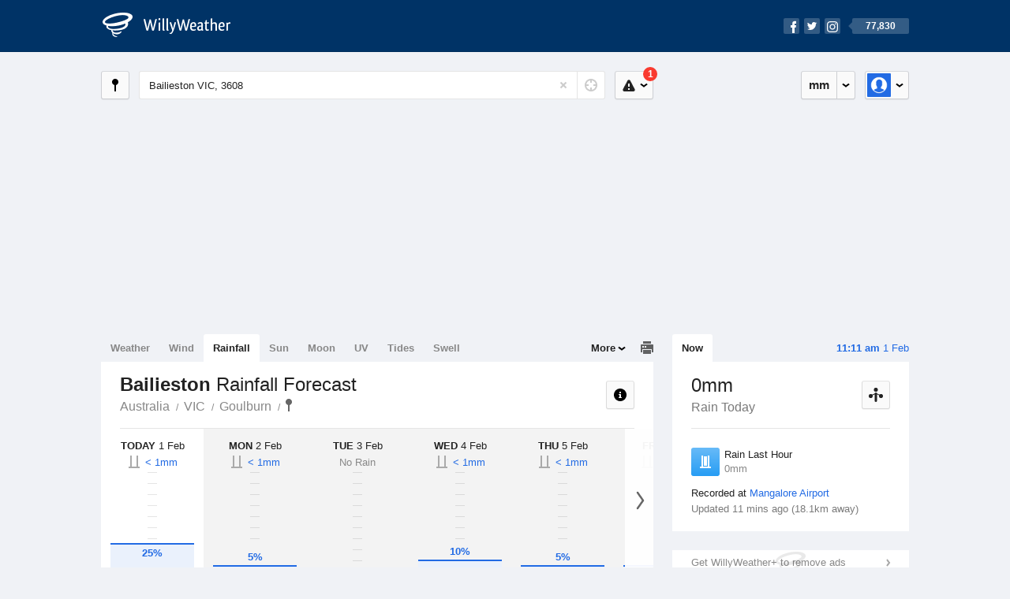

--- FILE ---
content_type: text/html; charset=UTF-8
request_url: https://rainfall.willyweather.com.au/vic/goulburn/bailieston.html
body_size: 10272
content:
<!doctype html><html lang="en"><head><meta charset="utf-8"><meta name="apple-itunes-app" content="app-id=592978502, app-argument=https://itunes.apple.com/au/app/weather-by-willyweather/id592978502?mt=8&amp;uo=4&amp;at=11lMKC%22"><meta property="og:url" content="https://rainfall.willyweather.com.au/vic/goulburn/bailieston.html"><link rel="canonical" href="https://rainfall.willyweather.com.au/vic/goulburn/bailieston.html"/><meta name="description" content="Bailieston rain forecast information. Chance of rainfall chart with likely precipitation and statistics in live rain gauge"/><meta property="og:image" content="https://cdnres.willyweather.com.au/images/facebook.png"><meta property="og:image:secure_url" content="https://cdnres.willyweather.com.au/images/facebook.png"><link href="https://cdnres.willyweather.com.au/compiled/location.1.44.11.css" rel="stylesheet"><meta name="viewport" content="width=device-width,minimum-scale=1.0,maximum-scale=1.0"><link href="https://cdnres.willyweather.com.au/compiled/queries.1.44.11.css" rel="stylesheet"><link href="https://cdnres.willyweather.com.au/images/icons/apple-touch-icon-76.png" sizes="76x76" rel="apple-touch-icon-precomposed"><link href="https://cdnres.willyweather.com.au/images/icons/apple-touch-icon-120.png" sizes="120x120" rel="apple-touch-icon-precomposed"><link href="https://cdnres.willyweather.com.au/images/icons/apple-touch-icon-152.png" sizes="152x152" rel="apple-touch-icon-precomposed"><link href="https://cdnres.willyweather.com.au/images/icons/apple-touch-icon-180.png" sizes="180x180" rel="apple-touch-icon-precomposed"><link href="https://cdnres.willyweather.com.au/images/icons/favicon.ico" rel="icon"><script>
            ww = {data: {}};
            ww.isPrem = true ;
                            ww.weatherType = {code: 'rainfall'};
                    </script><script>
    ww.utcTimestamp = 1769904695000;
    ww.pageType = 'location';
    ww.cdn1Url = 'https://cdnres.willyweather.com.au';
    ww.location = {"id":11568,"name":"Bailieston","postcode":"3608","lat":-36.7657,"lng":145.0537,"state":"VIC","region":"Goulburn","typeId":22,"timeZoneOffset":39600};
    ww.data.weatherTargeting = {"obsWind":29,"obsTemp":19,"rainLstHr":0,"rainToday":0,"precisNextHr":"fine","swellMorn1":null,"swellAftr1":null,"swellMorn2":null,"swellAftr2":null,"windMorn1":25,"windAftr1":35,"windMorn2":17,"windAftr2":21,"precis1":"wind","precis2":"fine","minTemp1":16,"maxTemp1":25,"minTemp2":12,"maxTemp2":26,"maxUv1":12,"maxUv2":11}</script><script>
            var gaDim = {pageType: ww.pageType};
            if (ww.weatherType) gaDim.weatherType = ww.weatherType.code;
            if (ww.location) {
                if (ww.location.state) gaDim.state = ww.location.state;
                if (ww.location.region) gaDim.region = ww.location.region;
                if (ww.location.name) {
                    gaDim.name = ww.location.name;
                    gaDim.postcode = ww.location.postcode;
                    gaDim.locationType = ww.location.typeId.toString();
                }
            }

            dataLayer = [gaDim];
        </script><title>Bailieston Rainfall Forecast, VIC 3608 - WillyWeather</title></head><body class="rainfall-view location-view minimal" data-locale="en_AU"><script>(function(w,d,s,l,i){w[l]=w[l]||[];w[l].push({'gtm.start':
                new Date().getTime(),event:'gtm.js'});var f=d.getElementsByTagName(s)[0],
                j=d.createElement(s),dl=l!='dataLayer'?'&l='+l:'';j.async=true;j.src=
                '//www.googletagmanager.com/gtm.js?id='+i+dl;f.parentNode.insertBefore(j,f);
            })(window,document,'script','dataLayer','GTM-54MN4R');
        </script><header class="super-header"><section class="hero-bar"><a href="/" class="logo" aria-label="WillyWeather Logo"><i class="icon"></i><span>WillyWeather</span></a><nav class="fly-out social"><a data-hint="Follow Us"><span class="count">77,830</span><i class="facebook"></i><i class="twitter"></i><i class="instagram"></i></a><div class="fly-out-contents"></div></nav></section></header><section class="wrapper"><div class="global-tools"><nav class="fly-out measurements"><a class="cycle button" data-hint="Cycle Units" >&nbsp;&nbsp;</a><a class="button" data-hint="Unit Settings"><i class="icon"></i></a><div class="fly-out-contents"><header><h2>Unit Settings</h2><h3>Measurement preferences are saved</h3></header><ul><li><select name="t" data-weathertype="weather" data-labels="&deg;C,&deg;F"><option selected value="c">Celsius</option><option value="f">Fahrenheit</option></select><label>Temperature</label></li><li><select name="rpm" data-weathertype="rainfall" data-labels="mm,in,pts"><option selected value="mm">mm</option><option value="in">inches</option><option value="pts">points</option></select><label>Rainfall</label></li><li><select name="sh" data-weathertype="swell" data-labels="m,ft"><option selected value="m">metres</option><option value="ft">feet</option></select><label>Swell Height</label></li><li><select name="th" data-weathertype="tides" data-labels="m,ft"><option selected value="m">metres</option><option value="ft">feet</option></select><label>Tide Height</label></li><li><select name="ws" data-weathertype="wind" data-labels="km/h,mph,m/s,knots"><option selected value="km/h">km/h</option><option value="mph">mph</option><option value="m/s">m/s</option><option value="knots">knots</option></select><label>Wind Speed</label></li><li><select name="d"><option selected value="km">kilometres</option><option value="miles">miles</option></select><label>Distance</label></li><li><select name="p"><option value="hpa">hPa</option><option value="mmhg">mmHg</option><option value="inhg">inHg</option><option value="psi">psi</option><option value="millibars">millibars</option></select><label>Pressure</label></li><li><select name="rh" data-labels="m,ft"><option selected value="m">metres</option><option value="ft">feet</option></select><label>River Height</label></li></ul></div></nav><nav class="fly-out account"><a class="button" data-hint="Account"><img src="https://cdnres.willyweather.com.au/images/gravatar.png" width="30" height="30" alt="Profile Picture"></a><div class="fly-out-contents"></div></nav></div><section class="location-bar"><a class="button close-locations" data-hint="View Locations Map" data-closest-station-modal-trigger data-closest-point-modal-mode="locations"><i class="icon"></i></a><form method="get" action="/search/search.html" class="search empty" autocomplete="off"><input type="search" name="query" placeholder="Enter Location or Postcode" value="Bailieston VIC, 3608" aria-label="Enter Location or Postcode"><a class="current-location" data-hint="Use Current Location"><span class="icon"></span></a><i class="activity-indicator"></i><button type="reset" aria-label="Reset"></button><div class="fly-out-contents results"></div></form><nav class="fly-out warnings"><a data-hint="Warnings" class="button"><i class="icon"><b class="badge active">1</b></i></a><div class="fly-out-contents"></div><script>
        ww.data.warningsSummary = {areaType: 'location', id: 11568};
    </script></nav></section><figure class="ad ad-billboard" data-ad-type="billboard"></figure><section class="content"><aside class="secondary-focus"><time class="location-time"><strong class="time"></strong>&nbsp;<span class="date"></span></time><nav class="tabs"><section><a class="current"  data-target="real-time">Now</a></section></nav><section class="block real-time"><header><h1>0mm</h1><h2>Rain Today</h2><a class="button close-stations" data-hint="View Weather Stations Map" data-closest-station-modal-trigger data-closest-point-modal-mode="weather-stations" data-default-climate-variable-code="rainfall"><svg class="ui-icon" viewBox="0 0 20 20" xmlns="http://www.w3.org/2000/svg"><title>icon/icon-black/weather-station</title><g fill-rule="evenodd"><circle cx="3.5" cy="11.5" r="2.5"/><circle cx="10" cy="3.5" r="2.5"/><circle cx="16.5" cy="11.5" r="2.5"/><rect x="8.5" y="7" width="3" height="12" rx="1.5"/><path d="M2.07 11.267L9.08 8l.422.906-7.006 3.268zM17.928 11.267L10.923 8l-.423.907 7.006 3.267z"/></g></svg></a></header><ul class="data icon-list static" data-unit="mm" data-rain-last-hour="0"><li class="rain-last-hour has-rained"><span><i class="icon"></i><h3>Rain Last Hour</h3><span>0mm</span></span></li></ul><p class="toggle-data-sources no-toggle"><span>
                            Recorded at <a href="https://www.willyweather.com.au/climate/weather-stations/94874.html?superGraph=plots:rainfall">Mangalore Airport</a></span><time>Updated 11 mins ago (18.1km away)</time></p><script>
        ww.data.observational = {target: '.real-time', template: 'rainfall', location: ww.location};
    </script></section><figure class="ad block ad-mrec ad-mrec1" data-ad-type="mrec1"><a class="cta nudge" href="https://www.willyweather.com.au/account/register.html">Get WillyWeather+ to remove ads</a></figure><section class="block extremes nation-level" data-expanding-module="extremes"><header><a class="cta toggle" data-view-more-button
           data-view-more-text="View More"
           data-view-less-text="View Less">View More</a><h2>Real-Time Extremes</h2></header><nav class="sub-tabs full"><a class="button" data-areatype="nation">Nation</a><a class="button" data-areatype="state" data-value="VIC">State</a><a class="button" data-areatype="region" data-value="Goulburn">Region</a></nav><ul class="icon-list"><li class="extreme-hottest"><a href="https://www.willyweather.com.au/climate/weather-stations/95487.html?superGraph=plots:temperature"><i class="icon"></i><h3>Hottest <span class="data">39 &deg;C</span></h3><span>Ballera Airport, QLD</span></a></li><li class="extreme-coldest"><a href="https://www.willyweather.com.au/climate/weather-stations/95952.html?superGraph=plots:temperature"><i class="icon"></i><h3>Coldest <span class="data">2 &deg;C</span></h3><span>Mount Read, TAS</span></a></li><li class="extreme-windiest"><a href="https://www.willyweather.com.au/climate/weather-stations/94949.html?superGraph=plots:wind-speed"><i class="icon"></i><h3>Windiest <span class="data">61.1km/h</span></h3><span>Hogan Island, TAS</span></a></li><li class="extreme-wettest"><a href="https://www.willyweather.com.au/climate/weather-stations/94110.html?superGraph=plots:rainfall"><i class="icon"></i><h3>Wettest (Last Hour) <span class="data">9.4mm</span></h3><span>Oenpelli Airport, NT</span></a></li><li class="secondary hidden extreme-most-humid"><a href="https://www.willyweather.com.au/climate/weather-stations/94161.html?superGraph=plots:humidity"><i class="icon"></i><h3>Most Humid <span class="data">100%</span></h3><span>Kangaroo Flats, NT</span></a></li><li class="secondary hidden extreme-least-humid"><a href="https://www.willyweather.com.au/climate/weather-stations/94403.html?superGraph=plots:humidity"><i class="icon"></i><h3>Least Humid <span class="data">19%</span></h3><span>Geraldton Airport, WA</span></a></li><li class="secondary hidden extreme-highest-pressure"><a href="https://www.willyweather.com.au/climate/weather-stations/94638.html?superGraph=plots:pressure"><i class="icon"></i><h3>Highest Pressure <span class="data">1025.2 hPa</span></h3><span>Esperance, WA</span></a></li><li class="secondary hidden extreme-lowest-pressure"><a href="https://www.willyweather.com.au/climate/weather-stations/WW000005.html?superGraph=plots:pressure"><i class="icon"></i><h3>Lowest Pressure <span class="data">920 hPa</span></h3><span>Dorrigo, NSW</span></a></li></ul><script>
        ww.data.observationalExtremes = {areaType: 'nation', state: 'VIC', region: 'Goulburn'};
    </script></section><section class="block news"><header><a class="cta" href="//www.willyweather.com.au/news.html">All News</a><h2>Australia Weather News</h2></header><ul><li><a href="//www.willyweather.com.au/news/215127/australian+summers+to+experience+more+50c+days+as+heatwaves+intensify%2c+experts+say.html" data-image="https://cdnmaps.willyweather.com.au/news/106282460.jpg"><time>        3h ago</time>
                                        Australian summers to experience more 50C days as heatwaves intensify, experts say
                                                                                    <p>Heatwaves are becoming longer, more frequent and more intense with multiple days of 50C looking more likely.</p></a></li><li><a href="//www.willyweather.com.au/news/215128/fruit+tree+netting+installations+to+increase+over+next+decade+as+heatwaves+persist+.html"><time>        1d ago</time>
                                        Fruit tree netting installations to increase over next decade as heatwaves persist 
                                                                            </a></li><li><a href="//www.willyweather.com.au/news/215129/much+of+queensland+set+to+sizzle+ahead+of+cooler%2c+wet+change+next+week.html"><time>        1d ago</time>
                                        Much of Queensland set to sizzle ahead of cooler, wet change next week
                                                                            </a></li></ul></section><section class="block trends" data-expanding-module="trends"><header><a class="cta toggle" data-view-more-button data-view-more-text="View More" data-view-less-text="View Less">View More</a><h2>Trending Locations</h2></header><ul><li><a href="https://rainfall.willyweather.com.au/vic/melbourne/melbourne.html">
                                        Melbourne, VIC 3000                </a></li><li><a href="https://rainfall.willyweather.com.au/sa/adelaide/adelaide.html">
                                        Adelaide, SA 5000                </a></li><li><a href="https://rainfall.willyweather.com.au/tas/hobart/hobart.html">
                                        Hobart, TAS 7000                </a></li><li class="secondary hidden"><a href="https://rainfall.willyweather.com.au/nsw/sydney/sydney.html">
                                        Sydney, NSW 2000                </a></li><li class="secondary hidden"><a href="https://rainfall.willyweather.com.au/sa/eyre-peninsula/port-lincoln.html">
                                        Port Lincoln, SA 5606                </a></li><li class="secondary hidden"><a href="https://rainfall.willyweather.com.au/qld/brisbane/brisbane.html">
                                        Brisbane, QLD 4000                </a></li><li class="secondary hidden"><a href="https://rainfall.willyweather.com.au/act/canberra/canberra.html">
                                        Canberra, ACT 2600                </a></li><li class="secondary hidden"><a href="https://rainfall.willyweather.com.au/qld/far-north/cairns.html">
                                        Cairns, QLD 4870                </a></li><li class="secondary hidden"><a href="https://rainfall.willyweather.com.au/nsw/hunter/newcastle.html">
                                        Newcastle, NSW 2300                </a></li><li class="secondary hidden"><a href="https://rainfall.willyweather.com.au/tas/northern/launceston.html">
                                        Launceston, TAS 7250                </a></li></ul></section><figure class="ad block ad-mrec ad-mrec2" data-ad-type="mrec2"><a class="cta nudge" href="https://www.willyweather.com.au/account/register.html">Get WillyWeather+ to remove ads</a></figure></aside><main class="primary-focus"><nav class="tabs"><section class="primary-tabs"><a href="//www.willyweather.com.au/vic/goulburn/bailieston.html">Weather</a><a href="//wind.willyweather.com.au/vic/goulburn/bailieston.html">Wind</a><a href="//rainfall.willyweather.com.au/vic/goulburn/bailieston.html">Rainfall</a><a href="//sunrisesunset.willyweather.com.au/vic/goulburn/bailieston.html">Sun</a><a href="//moonphases.willyweather.com.au/vic/goulburn/bailieston.html">Moon</a><a href="//uv.willyweather.com.au/vic/goulburn/bailieston.html">UV</a><a href="//tides.willyweather.com.au/vic/goulburn/bailieston.html">Tides</a><a href="//swell.willyweather.com.au/vic/goulburn/bailieston.html">Swell</a></section><a class="print-tool" data-hint="Printable Overview" data-modal="overview"></a><section class="more-tabs fly-out"><a>More</a><div class="fly-out-contents"><ul><li class="hidden" data-hidden="1"><a href="//www.willyweather.com.au/vic/goulburn/bailieston.html">Weather</a></li><li class="hidden" data-hidden="1"><a href="//wind.willyweather.com.au/vic/goulburn/bailieston.html">Wind</a></li><li class="hidden" data-hidden="1"><a href="//rainfall.willyweather.com.au/vic/goulburn/bailieston.html">Rainfall</a></li><li class="hidden" data-hidden="1"><a href="//sunrisesunset.willyweather.com.au/vic/goulburn/bailieston.html">Sun</a></li><li class="hidden" data-hidden="1"><a href="//moonphases.willyweather.com.au/vic/goulburn/bailieston.html">Moon</a></li><li class="hidden" data-hidden="1"><a href="//uv.willyweather.com.au/vic/goulburn/bailieston.html">UV</a></li><li class="hidden" data-hidden="1"><a href="//tides.willyweather.com.au/vic/goulburn/bailieston.html">Tides</a></li><li class="hidden" data-hidden="1"><a href="//swell.willyweather.com.au/vic/goulburn/bailieston.html">Swell</a></li><li><a href="//www.willyweather.com.au/cameras.html" data-link="cameras" >Cameras</a></li><li><a href="//www.willyweather.com.au/climate/weather-stations.html" data-link="weather-stations">Weather Stations</a></li><li><a href="//www.willyweather.com.au/news.html">Weather News</a></li><li><a href="//www.willyweather.com.au/warnings.html">Warnings</a></li><li><a href="//www.willyweather.com.au/maps.html" data-link="maps">Maps</a></li><li><a href="//www.willyweather.com.au/graphs.html" data-link="graphs">Graphs</a></li></ul></div></section></nav><article class="view"><header class="view-header"><nav class="tools stacked-buttons"><a class="button help-info" data-hint="Help and Info"><i class="icon"></i></a></nav><h1>Bailieston        <em> Rainfall Forecast</em></h1><ul class="breadcrumbs"><li><a href="/">Australia</a></li><li><a href="/vic.html">VIC</a></li><li><a href="/vic/goulburn.html">Goulburn</a></li><li class="final-point"><a href="/vic/goulburn/bailieston.html">Bailieston</a></li></ul></header><section class="forecast selectable"><div class="scroll-view"><ul><li class="day current"><time datetime="2026-02-01"><strong>Today</strong> 1 Feb</time><div class="chance chance-gauge"><b class="tick"></b><b class="tick"></b><b class="tick"></b><b class="tick"></b><b class="tick"></b><b class="tick"></b><b class="tick"></b><b class="tick"></b><b class="tick"></b><span class="chance-fill" style="width: 25%; height: 25%;"><b class="chance-value">25%</b></span><b class="chance-amount amount-0">&lt;&nbsp;1mm</b></div></li><li class="day"><time datetime="2026-02-02"><strong>Mon</strong> 2 Feb</time><div class="chance chance-gauge chance-low"><b class="tick"></b><b class="tick"></b><b class="tick"></b><b class="tick"></b><b class="tick"></b><b class="tick"></b><b class="tick"></b><b class="tick"></b><b class="tick"></b><span class="chance-fill" style="width: 5%; height: 5%;"><b class="chance-value">5%</b></span><b class="chance-amount amount-0">&lt;&nbsp;1mm</b></div></li><li class="day"><time datetime="2026-02-03"><strong>Tue</strong> 3 Feb</time><div class="chance chance-gauge chance-low"><b class="tick"></b><b class="tick"></b><b class="tick"></b><b class="tick"></b><b class="tick"></b><b class="tick"></b><b class="tick"></b><b class="tick"></b><b class="tick"></b><span class="chance-fill"></span><b class="chance-amount chance-no-amount">No Rain</b></div></li><li class="day"><time datetime="2026-02-04"><strong>Wed</strong> 4 Feb</time><div class="chance chance-gauge chance-low"><b class="tick"></b><b class="tick"></b><b class="tick"></b><b class="tick"></b><b class="tick"></b><b class="tick"></b><b class="tick"></b><b class="tick"></b><b class="tick"></b><span class="chance-fill" style="width: 10%; height: 10%;"><b class="chance-value">10%</b></span><b class="chance-amount amount-0">&lt;&nbsp;1mm</b></div></li><li class="day"><time datetime="2026-02-05"><strong>Thu</strong> 5 Feb</time><div class="chance chance-gauge chance-low"><b class="tick"></b><b class="tick"></b><b class="tick"></b><b class="tick"></b><b class="tick"></b><b class="tick"></b><b class="tick"></b><b class="tick"></b><b class="tick"></b><span class="chance-fill" style="width: 5%; height: 5%;"><b class="chance-value">5%</b></span><b class="chance-amount amount-0">&lt;&nbsp;1mm</b></div></li><li class="day"><time datetime="2026-02-06"><strong>Fri</strong> 6 Feb</time><div class="chance chance-gauge chance-low"><b class="tick"></b><b class="tick"></b><b class="tick"></b><b class="tick"></b><b class="tick"></b><b class="tick"></b><b class="tick"></b><b class="tick"></b><b class="tick"></b><span class="chance-fill" style="width: 5%; height: 5%;"><b class="chance-value">5%</b></span><b class="chance-amount amount-0">&lt;&nbsp;1mm</b></div></li><li class="day"><time datetime="2026-02-07"><strong>Sat</strong> 7 Feb</time><div class="chance chance-gauge chance-low"><b class="tick"></b><b class="tick"></b><b class="tick"></b><b class="tick"></b><b class="tick"></b><b class="tick"></b><b class="tick"></b><b class="tick"></b><b class="tick"></b><span class="chance-fill" style="width: 5%; height: 5%;"><b class="chance-value">5%</b></span><b class="chance-amount amount-0">&lt;&nbsp;1mm</b></div></li></ul><nav class="flippers ghosted"><a class="back"></a><a class="forward"></a></nav></div><script>
        ww.data.rainfallForecast = {location: ww.location};
    </script></section><small class="update-stamp hidden"><strong>Bailieston</strong> rainfall forecast issued today at <time>10:29 am.</time> Next forecast at approx. <time>12:29 am.</time></small><div class="rainfall-view"><nav class="sub-tabs"><a class="button" data-outlook="1">1-Day</a><a class="button" data-outlook="3">3-Day</a><a class="button" data-outlook="5">5-Day</a></nav><div class="extra-tools"><section><a data-hint="Go to Current Time" class="button current-time hidden"><i class="icon"></i></a></section></div><div class="plot-titles"><section class="plot-secondary"></section><section class="plot-primary"></section></div><figure id="rainfallGraph" class="graph super-graph animate loading"><nav class="flippers"><a class="back"></a><a class="forward"></a></nav></figure><form><fieldset class="legend-list graph-legend" data-series="active"><legend>
                Graph Plots
                <a href="https://www.willyweather.com.au/graphs.html?graph=outlook:1,location:11568,series=order:0,id:sunrisesunset,type:forecast,series=order:1,id:rainfallprobability,type:forecast,series=order:2,id:rainfall,type:observational" class="cta" alt="rainfall forecast graph">Open in Graphs</a></legend><ul class="icon-list options simple"><li data-id="rainfallprobability" data-type="forecast" data-name="Rain Probability"><label><input type="checkbox" checked aria-labelledby="graph-plot-primary-label"><i class="icon"><svg height="24px" width="84px"><g><rect height="4" width="84" y="10" x="0"/><circle r="5" cy="12" cx="42"/></g></svg></i></label><h3 id="graph-plot-primary-label">
                        Rainfall Probability Forecast <em>Bureau of Meteorology</em></h3></li><li data-id="rainfall" data-type="observational" data-name="Rain Amount"><label><input type="checkbox" aria-labelledby="graph-plot-secondary-label"><i class="icon"><svg height="24px" width="84px"><g fill="#319ff1"><rect height="4" width="84" y="10" x="0"/><rect style="opacity: .5;" height="12" width="84" y="12" x="0"/></g></svg></i></label><h3 id="graph-plot-secondary-label">
                        Rain Today Real-Time <em></em></h3></li></ul></fieldset><script>
            ww.data.graphs = [{graph: {config: {target: '#rainfallGraph',
                                                timestamp: ww.utcTimestamp,
                                                timeZoneOffset: ww.location.timeZoneOffset,
                                                outlook: 5,
                                                series: [{id: 'rainfallprobability', type: 'forecast'}, {id: 'rainfall', type: 'observational'}, {id: 'sunrisesunset', type: 'forecast'}]
                                                },
                                        data: {"forecastGraphs":{"rainfallprobability":{"dataConfig":{"series":{"config":{"id":"rainfallprobability","color":"#289df5","lineWidth":8,"lineFill":false,"lineRenderer":"BarLineRenderer","showPoints":true,"pointFormatter":"RainfallProbabilityPointFormatter"},"yAxisDataMin":0,"yAxisDataMax":25,"yAxisMin":0,"yAxisMax":100,"groups":[{"dateTime":1769904000,"points":[{"x":1769911200,"y":25},{"x":1769922000,"y":15},{"x":1769932800,"y":0},{"x":1769943600,"y":0},{"x":1769954400,"y":0},{"x":1769965200,"y":5},{"x":1769976000,"y":5},{"x":1769986800,"y":5}]},{"dateTime":1769990400,"points":[{"x":1769997600,"y":5},{"x":1770008400,"y":5},{"x":1770019200,"y":0},{"x":1770030000,"y":0},{"x":1770040800,"y":0},{"x":1770051600,"y":0},{"x":1770062400,"y":0},{"x":1770073200,"y":0}]},{"dateTime":1770076800,"points":[{"x":1770084000,"y":0},{"x":1770094800,"y":0},{"x":1770105600,"y":0},{"x":1770116400,"y":0},{"x":1770127200,"y":0},{"x":1770138000,"y":0},{"x":1770148800,"y":0},{"x":1770159600,"y":0}]},{"dateTime":1770163200,"points":[{"x":1770170400,"y":0},{"x":1770181200,"y":0},{"x":1770192000,"y":0},{"x":1770202800,"y":0},{"x":1770213600,"y":5},{"x":1770224400,"y":5},{"x":1770235200,"y":0},{"x":1770246000,"y":5}]},{"dateTime":1770249600,"points":[{"x":1770256800,"y":5},{"x":1770267600,"y":0},{"x":1770278400,"y":0},{"x":1770289200,"y":0},{"x":1770300000,"y":0},{"x":1770310800,"y":0},{"x":1770321600,"y":0},{"x":1770332400,"y":0}]},{"dateTime":1770336000,"points":[{"x":1770343200,"y":0},{"x":1770354000,"y":0},{"x":1770364800,"y":0},{"x":1770375600,"y":0},{"x":1770386400,"y":0},{"x":1770397200,"y":0},{"x":1770408000,"y":0},{"x":1770418800,"y":0}]},{"dateTime":1770422400,"points":[{"x":1770429600,"y":0},{"x":1770440400,"y":0},{"x":1770451200,"y":0},{"x":1770462000,"y":0},{"x":1770472800,"y":0},{"x":1770483600,"y":0},{"x":1770494400,"y":0},{"x":1770505200,"y":5}]}],"controlPoints":{"pre":{"x":1769900400,"y":20},"post":null},"controlPoint":null},"xAxisMin":1769904000,"xAxisMax":1770508799},"carousel":{"size":11,"start":5},"units":{"percentage":"%"},"issueDateTime":"2026-02-01 10:26:50","nextIssueDateTime":"2026-02-02 00:26:50"},"sunrisesunset":{"dataConfig":{"series":{"config":{"id":"sunrisesunset","lineFill":true,"lineRenderer":"StraightLineRenderer","showPoints":false,"pointRenderer":"SunriseSunsetPointRenderer","pointFormatter":"SunriseSunsetPointFormatter"},"yAxisDataMin":null,"yAxisDataMax":null,"yAxisMin":null,"yAxisMax":null,"groups":[{"dateTime":1769904000,"points":[{"x":1769926032,"description":"First Light","type":"first-light"},{"x":1769927726,"description":"Sunrise","type":"sunrise"},{"x":1769977867,"description":"Sunset","type":"sunset"},{"x":1769979561,"description":"Last Light","type":"last-light"}]},{"dateTime":1769990400,"points":[{"x":1770012504,"description":"First Light","type":"first-light"},{"x":1770014192,"description":"Sunrise","type":"sunrise"},{"x":1770064217,"description":"Sunset","type":"sunset"},{"x":1770065905,"description":"Last Light","type":"last-light"}]},{"dateTime":1770076800,"points":[{"x":1770098975,"description":"First Light","type":"first-light"},{"x":1770100658,"description":"Sunrise","type":"sunrise"},{"x":1770150564,"description":"Sunset","type":"sunset"},{"x":1770152248,"description":"Last Light","type":"last-light"}]},{"dateTime":1770163200,"points":[{"x":1770185446,"description":"First Light","type":"first-light"},{"x":1770187124,"description":"Sunrise","type":"sunrise"},{"x":1770236911,"description":"Sunset","type":"sunset"},{"x":1770238589,"description":"Last Light","type":"last-light"}]},{"dateTime":1770249600,"points":[{"x":1770271916,"description":"First Light","type":"first-light"},{"x":1770273590,"description":"Sunrise","type":"sunrise"},{"x":1770323255,"description":"Sunset","type":"sunset"},{"x":1770324929,"description":"Last Light","type":"last-light"}]},{"dateTime":1770336000,"points":[{"x":1770358387,"description":"First Light","type":"first-light"},{"x":1770360056,"description":"Sunrise","type":"sunrise"},{"x":1770409599,"description":"Sunset","type":"sunset"},{"x":1770411268,"description":"Last Light","type":"last-light"}]},{"dateTime":1770422400,"points":[{"x":1770444857,"description":"First Light","type":"first-light"},{"x":1770446522,"description":"Sunrise","type":"sunrise"},{"x":1770495941,"description":"Sunset","type":"sunset"},{"x":1770497605,"description":"Last Light","type":"last-light"}]}],"controlPoints":{"pre":null,"post":null},"controlPoint":null},"xAxisMin":1769904000,"xAxisMax":1770508799},"carousel":{"size":1095,"start":397}}},"observationalGraphs":{"rainfall":{"dataConfig":{"series":{"config":{"id":"rainfall","color":"#003355","lineWidth":2,"lineFill":false,"lineRenderer":"BarLineRenderer","showPoints":false,"pointFormatter":"RainfallPointFormatter"},"yAxisDataMin":0,"yAxisDataMax":0,"yAxisMin":0,"yAxisMax":4,"groups":[{"dateTime":1769904000,"points":[{"x":1769904000,"y":0},{"x":1769904600,"y":0},{"x":1769905200,"y":0},{"x":1769905800,"y":0},{"x":1769906400,"y":0},{"x":1769907000,"y":0},{"x":1769907600,"y":0},{"x":1769908200,"y":0},{"x":1769908800,"y":0},{"x":1769909400,"y":0},{"x":1769910000,"y":0},{"x":1769910600,"y":0},{"x":1769911200,"y":0},{"x":1769911800,"y":0},{"x":1769912400,"y":0},{"x":1769913000,"y":0},{"x":1769913600,"y":0},{"x":1769914200,"y":0},{"x":1769914800,"y":0},{"x":1769915400,"y":0},{"x":1769916000,"y":0},{"x":1769916600,"y":0},{"x":1769917200,"y":0},{"x":1769917800,"y":0},{"x":1769918400,"y":0},{"x":1769919000,"y":0},{"x":1769919600,"y":0},{"x":1769920200,"y":0},{"x":1769920800,"y":0},{"x":1769921400,"y":0},{"x":1769922000,"y":0},{"x":1769922600,"y":0},{"x":1769923200,"y":0},{"x":1769923800,"y":0},{"x":1769924400,"y":0},{"x":1769925000,"y":0},{"x":1769925600,"y":0},{"x":1769926200,"y":0},{"x":1769926800,"y":0},{"x":1769927400,"y":0},{"x":1769928000,"y":0},{"x":1769928600,"y":0},{"x":1769929200,"y":0},{"x":1769929800,"y":0},{"x":1769930400,"y":0},{"x":1769931000,"y":0},{"x":1769931600,"y":0},{"x":1769932200,"y":0},{"x":1769932800,"y":0},{"x":1769933400,"y":0},{"x":1769934000,"y":0},{"x":1769934600,"y":0},{"x":1769935200,"y":0},{"x":1769935800,"y":0},{"x":1769936400,"y":0},{"x":1769937000,"y":0},{"x":1769937600,"y":0},{"x":1769938200,"y":0},{"x":1769938800,"y":0},{"x":1769939400,"y":0},{"x":1769940000,"y":0},{"x":1769940600,"y":0},{"x":1769941200,"y":0},{"x":1769941800,"y":0},{"x":1769942400,"y":0},{"x":1769943000,"y":0},{"x":1769943600,"y":0}]}],"controlPoints":{"pre":null,"post":null},"controlPoint":null},"xAxisMin":1769904000,"xAxisMax":1770595199},"carousel":{"size":3,"start":3},"units":{"amount":"mm"},"issueDateTime":"2026-02-01 00:00:00","provider":{"id":464,"name":"Mangalore Airport","lat":-36.889,"lng":145.186,"distance":18.1,"units":{"distance":"km"}}}},"location":{"id":11568,"name":"Bailieston","displayName":"Bailieston","region":"Goulburn","state":"VIC","postcode":"3608","timeZone":"Australia\/Melbourne","timeZoneOffset":39600,"lat":-36.7657,"lng":145.0537,"typeId":22,"distance":null,"dataMappings":{"regionPrecis":"region_precis-bom-town-daily-vic_pw003","marineRegionPrecis":null,"fireRegionPrecis":"fire_region_precis-bom-town-daily-vic_fw003","mapOverlays":{"1":{"id":49,"name":"Yarrawonga"},"5":{"id":49,"name":"Yarrawonga"},"3":{"id":0,"name":"National"},"4":{"id":78,"name":"National"},"100":{"id":80,"name":"National"}},"cameras":null,"statistics":{"temperature":{"id":464,"distance":18},"rainfall":{"id":464,"distance":18},"wind":{"id":464,"distance":18}}}}}}}]
        </script></form></div><div class="ad ad-banner-image"><figure class="ad-banner-image-inner" data-ad-type="banner"></figure></div><section class="mapping-thumbs block"><div class="scroll-view forward"><ul><li><a href="https://www.willyweather.com.au/maps.html?style=ww&amp;provider=id:49,offset:-60" data-map-id="49"><img class="background" src="https://cdnres.willyweather.com.au/maps/staticimage.html?lat=-36.0296&amp;lng=146.023&amp;mapType=1&amp;zoom=6" alt="Map Thumbnail" loading="lazy" /><h3 class="cta light">Yarrawonga Radar</h3></a></li><li><a href="https://www.willyweather.com.au/maps.html?style=satellite&amp;provider=id:78,offset:-300" data-map-id="78"><img class="background" src="https://cdnres.willyweather.com.au/maps/staticimage.html?lat=-24.5&amp;lng=133&amp;mapType=4&amp;zoom=3" alt="Map Thumbnail" loading="lazy" /><h3 class="cta light">National Satellite</h3></a></li><li><a href="https://www.willyweather.com.au/maps.html?style=standard&amp;provider=id:80,offset:-180" data-map-id="80"><img class="background" src="https://cdnres.willyweather.com.au/maps/staticimage.html?lat=-24.5&amp;lng=133&amp;mapType=100&amp;zoom=3" alt="Map Thumbnail" loading="lazy" /><h3 class="cta light">National Synoptic</h3></a></li></ul><nav class="flippers ghosted"><a class="back"></a><a class="forward"></a></nav></div><nav class="pagination"></nav><script>
            ww.data.mapSummary = {"mapProviders":[{"id":49,"name":"Yarrawonga","lat":-36.0296,"lng":146.023,"mapBounds":{"minLat":-38.38,"minLng":143.323,"maxLat":-33.68,"maxLng":148.723},"timeZone":"Australia\/Melbourne","typeId":1,"zoom":6,"radius":256000,"interval":5,"overlayPath":"https:\/\/cdnmaps.willyweather.com.au\/radar\/","overlays":[{"dateTime":"2026-01-31 23:14:00","name":"49-202601312314.png","nextIssueDateTime":"2026-01-31 23:20:40"},{"dateTime":"2026-01-31 23:19:00","name":"49-202601312319.png","nextIssueDateTime":"2026-01-31 23:26:37"},{"dateTime":"2026-01-31 23:24:00","name":"49-202601312324.png","nextIssueDateTime":"2026-01-31 23:30:37"},{"dateTime":"2026-01-31 23:29:00","name":"49-202601312329.png","nextIssueDateTime":"2026-01-31 23:35:51"},{"dateTime":"2026-01-31 23:34:00","name":"49-202601312334.png","nextIssueDateTime":"2026-01-31 23:40:31"},{"dateTime":"2026-01-31 23:39:00","name":"49-202601312339.png","nextIssueDateTime":"2026-01-31 23:46:01"},{"dateTime":"2026-01-31 23:44:00","name":"49-202601312344.png","nextIssueDateTime":"2026-01-31 23:50:47"},{"dateTime":"2026-01-31 23:49:00","name":"49-202601312349.png","nextIssueDateTime":"2026-01-31 23:55:22"},{"dateTime":"2026-01-31 23:54:00","name":"49-202601312354.png","nextIssueDateTime":"2026-02-01 00:00:43"},{"dateTime":"2026-01-31 23:59:00","name":"49-202601312359.png","nextIssueDateTime":"2026-02-01 00:06:28"},{"dateTime":"2026-02-01 00:04:00","name":"49-202602010004.png","nextIssueDateTime":"2026-02-01 00:11:30"}],"classification":"radar","mapLegend":{"code":"radar","keys":[{"id":"5#f5f5ff","colour":"#f5f5ff","min":0.2,"max":0.5,"label":"light"},{"id":"5#b4b4ff","colour":"#b4b4ff","min":0.5,"max":1.5,"label":""},{"id":"5#7878ff","colour":"#7878ff","min":1.5,"max":2.5,"label":""},{"id":"5#1414ff","colour":"#1414ff","min":2.5,"max":4,"label":""},{"id":"5#00d8c3","colour":"#00d8c3","min":4,"max":6,"label":""},{"id":"5#019690","colour":"#019690","min":6,"max":10,"label":""},{"id":"5#006666","colour":"#006666","min":10,"max":15,"label":""},{"id":"5#ffff00","colour":"#ffff00","min":15,"max":20,"label":"moderate"},{"id":"5#ffc800","colour":"#ffc800","min":20,"max":35,"label":""},{"id":"5#ff9600","colour":"#ff9600","min":35,"max":50,"label":""},{"id":"5#ff6400","colour":"#ff6400","min":50,"max":80,"label":""},{"id":"5#ff0000","colour":"#ff0000","min":80,"max":120,"label":""},{"id":"5#c80000","colour":"#c80000","min":120,"max":200,"label":""},{"id":"5#780000","colour":"#780000","min":300,"max":300,"label":""},{"id":"5#280000","colour":"#280000","min":360,"max":0,"label":"heavy"}]},"status":{"code":"active","description":[{"text":"Currently active.","meta":"text"}]},"nextIssueDateTime":"2026-02-01 00:11:30","primary":true,"style":"ww","offset":-60},{"id":78,"name":"National","lat":-24.5,"lng":133,"mapBounds":{"minLat":-48,"minLng":103,"maxLat":-1,"maxLng":163},"timeZone":null,"typeId":4,"zoom":3,"radius":0,"interval":60,"overlayPath":"https:\/\/cdnmaps.willyweather.com.au\/satellite\/","overlays":[{"dateTime":"2026-01-31 20:00:00","name":"IDE00213.202601312000.png","nextIssueDateTime":"2026-01-31 21:35:06"},{"dateTime":"2026-01-31 21:00:00","name":"IDE00213.202601312100.png","nextIssueDateTime":"2026-01-31 22:33:57"},{"dateTime":"2026-01-31 22:00:00","name":"IDE00213.202601312200.png","nextIssueDateTime":"2026-01-31 23:36:12"},{"dateTime":"2026-01-31 23:00:00","name":"IDE00213.202601312300.png","nextIssueDateTime":"2026-02-01 00:40:38"}],"classification":"satellite","mapLegend":null,"status":{"code":"active","description":[{"text":"Currently active.","meta":"text"}]},"nextIssueDateTime":"2026-02-01 00:40:38","primary":true,"style":"satellite","offset":-300},{"id":80,"name":"National","lat":-24.5,"lng":133,"mapBounds":{"minLat":-48,"minLng":103,"maxLat":-1,"maxLng":163},"timeZone":null,"typeId":100,"zoom":3,"radius":0,"interval":360,"overlayPath":"https:\/\/cdnmaps.willyweather.com.au\/synoptic\/","overlays":[{"dateTime":"2026-02-01 00:00:00","name":"gfs.2026013118_gfs.t18z.pgrb2.0p50.f006.png","nextIssueDateTime":"2026-02-01 04:48:59"},{"dateTime":"2026-02-01 03:00:00","name":"gfs.2026013118_gfs.t18z.pgrb2.0p50.f009.png","nextIssueDateTime":"2026-02-01 04:48:59"},{"dateTime":"2026-02-01 06:00:00","name":"gfs.2026013118_gfs.t18z.pgrb2.0p50.f012.png","nextIssueDateTime":"2026-02-01 04:48:59"},{"dateTime":"2026-02-01 09:00:00","name":"gfs.2026013118_gfs.t18z.pgrb2.0p50.f015.png","nextIssueDateTime":"2026-02-01 04:48:59"},{"dateTime":"2026-02-01 12:00:00","name":"gfs.2026013118_gfs.t18z.pgrb2.0p50.f018.png","nextIssueDateTime":"2026-02-01 04:48:59"},{"dateTime":"2026-02-01 15:00:00","name":"gfs.2026013118_gfs.t18z.pgrb2.0p50.f021.png","nextIssueDateTime":"2026-02-01 04:48:59"},{"dateTime":"2026-02-01 18:00:00","name":"gfs.2026013118_gfs.t18z.pgrb2.0p50.f024.png","nextIssueDateTime":"2026-02-01 04:48:59"},{"dateTime":"2026-02-01 21:00:00","name":"gfs.2026013118_gfs.t18z.pgrb2.0p50.f027.png","nextIssueDateTime":"2026-02-01 04:48:59"},{"dateTime":"2026-02-02 00:00:00","name":"gfs.2026013118_gfs.t18z.pgrb2.0p50.f030.png","nextIssueDateTime":"2026-02-01 04:48:59"},{"dateTime":"2026-02-02 03:00:00","name":"gfs.2026013118_gfs.t18z.pgrb2.0p50.f033.png","nextIssueDateTime":"2026-02-01 04:48:59"},{"dateTime":"2026-02-02 06:00:00","name":"gfs.2026013118_gfs.t18z.pgrb2.0p50.f036.png","nextIssueDateTime":"2026-02-01 04:48:59"},{"dateTime":"2026-02-02 09:00:00","name":"gfs.2026013118_gfs.t18z.pgrb2.0p50.f039.png","nextIssueDateTime":"2026-02-01 04:48:59"},{"dateTime":"2026-02-02 12:00:00","name":"gfs.2026013118_gfs.t18z.pgrb2.0p50.f042.png","nextIssueDateTime":"2026-02-01 04:48:59"}],"classification":"synoptic","mapLegend":null,"status":{"code":"active","description":[{"text":"Currently active.","meta":"text"}]},"nextIssueDateTime":"2026-02-01 04:48:59","primary":true,"style":"standard","offset":-180}],"cdn1Url":"https:\/\/cdnres.willyweather.com.au","dataUrl":"\/maps\/summary.html?provider=order:1,type:1,offset:-60,style:ww,id:49&provider=order:2,type:4,offset:-300,style:satellite,id:78&provider=order:3,type:100,offset:-180,style:standard,id:80,limit:2160&mapView=fullScreen:0"};
        </script></section><section class="stats-summary block"><h2><strong> Bailieston </strong> Rainfall Statistics <a class="cta" href="https://www.willyweather.com.au/climate/weather-stations/.html?superGraph=plots:rainfall">View More</a></h2><div class="graph-thumb"><h3><strong>February</strong> Rainfall</h3><h4>Mangalore Airport (18km)</h4><figure class="graph-rainfall"></figure><nav class="sub-tabs full"><a class="button" data-target="annual">2026</a><a class="button" data-target="previous-month">January</a><a class="button current" data-target="current-month">February</a></nav><!-- STATISTICS CURRENT YEAR --><ul class="icon-list static"><li class="stats-total-rainfall annual hidden"><span><i class="icon"></i><h3>Total Rainfall <em>2026</em></h3><span>0mm</span></span></li><li class="stats-daily-average annual hidden"><span><i class="icon"></i><h3>Daily Average <em>2026</em></h3><span>0mm</span></span></li><li class="stats-wettest-day annual hidden"><span><i class="icon"></i><h3>Wettest Day <em>1 January, 2026</em></h3><span>0mm</span></span></li><li class="stats-wet-days annual hidden"><span><i class="icon"></i><h3>Wet Days <em>2026</em></h3><span>&ndash;</span></span></li><!-- STATISTICS PREVIOUS MONTH --><li class="stats-total-rainfall previous-month hidden"><span><i class="icon"></i><h3>Total Rainfall <em>January</em></h3><span>0mm</span></span></li><li class="stats-daily-average previous-month hidden"><span><i class="icon"></i><h3>Daily Average <em>January</em></h3><span>0mm</span></span></li><li class="stats-wettest-day previous-month hidden"><span><i class="icon"></i><h3>Wettest Day <em>1 January, 2026</em></h3><span>0mm</span></span></li><li class="stats-wet-days previous-month hidden"><span><i class="icon"></i><h3>Wet Days <em>January</em></h3><span>&ndash;</span></span></li><!-- STATISTICS CURRENT MONTH --><li class="stats-total-rainfall current-month"><span><i class="icon"></i><h3>Total Rainfall <em>February</em></h3><span>&ndash;</span></span></li><li class="stats-daily-average current-month"><span><i class="icon"></i><h3>Daily Average <em>February</em></h3><span>&ndash;</span></span></li><li class="stats-wettest-day current-month"><span><i class="icon"></i><h3>Wettest Day <em>1 February, 2026</em></h3><span>&ndash;</span></span></li><li class="stats-wet-days current-month"><span><i class="icon"></i><h3>Wet Days <em>February</em></h3><span>&ndash;</span></span></li></ul></div><div class="graph-thumb"><h3><strong>Climate</strong> (2010&ndash;Present)</h3><h4>Mangalore Airport (18km)</h4><figure class="graph-rainfall-climate"></figure><a href="/widget/create.html" class="up-sell widgets"><strong>Take a look at our website widgets</strong><em>Available free! <span class="cta">Find Out More</span></em></a><ul class="icon-list static"><li class="stats-annual-average"><span><i class="icon"></i><h3>Annual Average <em>2021&ndash;2025</em></h3><span>595.4mm</span></span></li><li class="stats-monthly-average"><span><i class="icon"></i><h3>Monthly Average <em>2021&ndash;2025</em></h3><span>49.6mm</span></span></li><li class="stats-daily-average"><span><i class="icon"></i><h3>Daily Average <em>2021&ndash;2026</em></h3><span>1.6mm</span></span></li><li class="stats-wettest-day"><span><i class="icon"></i><h3>Wettest Day <em>8 January, 2024</em></h3><span>83mm</span></span></li></ul></div><script>
        ww.data.climateGraph = {"series":[{"type":"column","data":[{"x":0,"y":76.3,"tooltip":"76.3mm"},{"x":1,"y":13.6,"tooltip":"13.6mm"},{"x":2,"y":32.8,"tooltip":"32.8mm"},{"x":3,"y":46.4,"tooltip":"46.4mm"},{"x":4,"y":40.7,"tooltip":"40.7mm"},{"x":5,"y":66.4,"tooltip":"66.4mm"},{"x":6,"y":40.7,"tooltip":"40.7mm"},{"x":7,"y":41,"tooltip":"41mm"},{"x":8,"y":41.2,"tooltip":"41.2mm"},{"x":9,"y":92.4,"tooltip":"92.4mm"},{"x":10,"y":59.7,"tooltip":"59.7mm"},{"x":11,"y":44.4,"tooltip":"44.4mm"}]}],"min":0,"max":300,"currentMonth":2};
        ww.data.statisticsGraph = {"series":[{"type":"column","data":[{"x":0,"y":null,"tooltip":null},{"x":1,"y":null,"tooltip":null},{"x":2,"y":null,"tooltip":null},{"x":3,"y":null,"tooltip":null},{"x":4,"y":null,"tooltip":null},{"x":5,"y":null,"tooltip":null},{"x":6,"y":null,"tooltip":null},{"x":7,"y":null,"tooltip":null},{"x":8,"y":null,"tooltip":null},{"x":9,"y":null,"tooltip":null},{"x":10,"y":null,"tooltip":null},{"x":11,"y":null,"tooltip":null},{"x":12,"y":null,"tooltip":null},{"x":13,"y":null,"tooltip":null},{"x":14,"y":null,"tooltip":null},{"x":15,"y":null,"tooltip":null},{"x":16,"y":null,"tooltip":null},{"x":17,"y":null,"tooltip":null},{"x":18,"y":null,"tooltip":null},{"x":19,"y":null,"tooltip":null},{"x":20,"y":null,"tooltip":null},{"x":21,"y":null,"tooltip":null},{"x":22,"y":null,"tooltip":null},{"x":23,"y":null,"tooltip":null},{"x":24,"y":null,"tooltip":null},{"x":25,"y":null,"tooltip":null},{"x":26,"y":null,"tooltip":null},{"x":27,"y":null,"tooltip":null}]}],"min":0,"max":20,"currentDay":1,"daysInMonth":28,"climateConfig":null};
    </script></section><figure class="ad block ad-mrec ad-mrec3" data-ad-type="mrec3"><a class="cta nudge" href="https://www.willyweather.com.au/account/register.html">Get WillyWeather+ to remove ads</a></figure></article></main></section><footer class="super-footer"><section><h6>Data Sources</h6><ul><li><small>Weather information based on data supplied by the <em>Bureau of Meteorology</em> and <a href="https://www.willyweather.com.au/terms.html#data-disclaimer" class="cta">other sources</a></small></li><li><small>&copy; 2026 WillyWeather</small></li></ul></section><section><h6>Apps</h6><ul><li class="iphone-app"><a href="https://www.willyweather.com.au/info/ios.html">iPhone App</a></li><li class="android-app"><a href="https://www.willyweather.com.au/info/android.html">Android App</a></li></ul></section><section><h6>Products</h6><ul><li><a href="https://www.willyweather.com.au/account/register.html">Accounts</a></li><li><a href="https://www.willyweather.com.au/widget/create.html">Website Widgets</a></li><li><a href="https://www.willyweather.com.au/info/widget/warning.html">Website Warnings</a></li><li><a href="https://www.willyweather.com.au/advertising.html">Advertising</a></li><li><a href="https://www.willyweather.com.au/info/api.html">Public API</a></li></ul></section><section><h6>WillyWeather <em>1.44.11</em></h6><ul><li class="important"><a href="https://www.willyweather.com.au/terms.html">Terms and Conditions</a></li><li class="important"><a data-site-view="" data-desktop="Desktop Site" data-mobile="Mobile Site"></a></li></ul></section><section class="contact"><h6>Contact</h6><ul><li><a href="https://www.facebook.com/willyweather">Facebook</a></li><li><a href="https://twitter.com/WillyWeather">Twitter</a></li><li class="important"><a class="contact-us">Contact Us</a></li></ul></section></footer></section><figure class='custom-master hidden'></figure><script>
            function loadScripts() {
                var element = document.createElement('script');
                element.src = 'https://cdnres.willyweather.com.au/compiled/location.1.44.11.js';
                document.body.appendChild(element);
            }
            if (window.addEventListener)
                window.addEventListener('load', loadScripts, false);
            else if (window.attachEvent)
                window.attachEvent('onload', loadScripts);
            else
                window.onload = loadScripts;
        </script><script type="text/javascript" src="https://cdnres.willyweather.com.au/ads.js?" async></script><script defer data-domain="willyweather.com.au" src="https://plausible.io/js/script.js"></script></body></html>